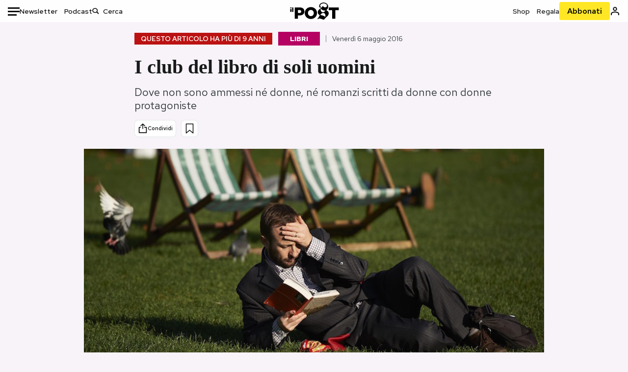

--- FILE ---
content_type: text/html; charset=utf-8
request_url: https://www.google.com/recaptcha/api2/aframe
body_size: 179
content:
<!DOCTYPE HTML><html><head><meta http-equiv="content-type" content="text/html; charset=UTF-8"></head><body><script nonce="FulrD6yjI6dn8auI0gEi4w">/** Anti-fraud and anti-abuse applications only. See google.com/recaptcha */ try{var clients={'sodar':'https://pagead2.googlesyndication.com/pagead/sodar?'};window.addEventListener("message",function(a){try{if(a.source===window.parent){var b=JSON.parse(a.data);var c=clients[b['id']];if(c){var d=document.createElement('img');d.src=c+b['params']+'&rc='+(localStorage.getItem("rc::a")?sessionStorage.getItem("rc::b"):"");window.document.body.appendChild(d);sessionStorage.setItem("rc::e",parseInt(sessionStorage.getItem("rc::e")||0)+1);localStorage.setItem("rc::h",'1768399483979');}}}catch(b){}});window.parent.postMessage("_grecaptcha_ready", "*");}catch(b){}</script></body></html>